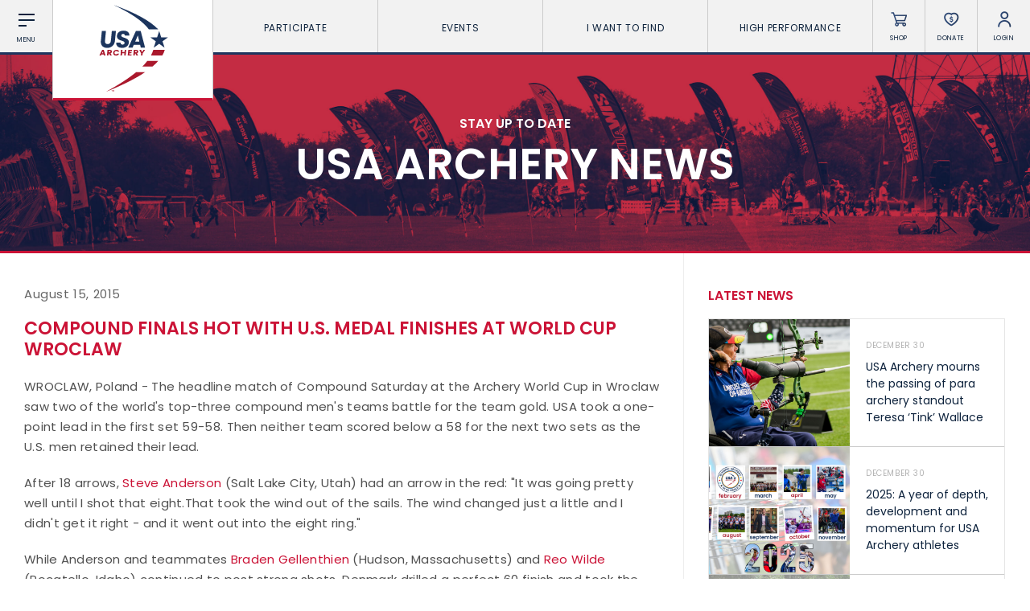

--- FILE ---
content_type: image/svg+xml
request_url: https://www.usarchery.org/images/icons/instagram.svg
body_size: 570
content:
<svg id="Layer_1" data-name="Layer 1" xmlns="http://www.w3.org/2000/svg" viewBox="0 0 80 80"><defs><style>.cls-1{fill:#fff;}</style></defs><title>social_icons</title><g id="PY5JsX"><path class="cls-1" d="M20,40c.05-2.7.07-5.39.15-8.09a13.08,13.08,0,0,1,1.73-6.61,10,10,0,0,1,7.05-4.78,35.84,35.84,0,0,1,5.48-.44c4-.06,7.94,0,11.91,0a19.3,19.3,0,0,1,6.22.79,10,10,0,0,1,7,8A30.84,30.84,0,0,1,60,34.41c.06,4,0,7.94,0,11.91a19.53,19.53,0,0,1-.79,6.17,10,10,0,0,1-8.06,7,31,31,0,0,1-5.53.45c-3.95.06-7.9,0-11.86,0a19.58,19.58,0,0,1-6.22-.79,10,10,0,0,1-7-8,36.38,36.38,0,0,1-.46-5.52c-.07-1.87,0-3.74,0-5.61Zm36.46-.3h-.08c0-1.58,0-3.16,0-4.73s-.1-3-.25-4.54a6.71,6.71,0,0,0-5.68-6.34A32.89,32.89,0,0,0,45,23.66c-3.32-.07-6.65-.06-10,0a38.26,38.26,0,0,0-5.14.35,6.53,6.53,0,0,0-5.66,5,11.43,11.43,0,0,0-.43,2.85c-.08,3.61-.14,7.23-.12,10.85,0,2.3.06,4.61.26,6.9a6.64,6.64,0,0,0,5.65,6.35,32.32,32.32,0,0,0,5.48.42c3.31.07,6.62,0,9.94,0,1.54,0,3.09-.1,4.62-.25a7.25,7.25,0,0,0,3.9-1.52,7.38,7.38,0,0,0,2.68-5.76C56.35,45.77,56.38,42.72,56.46,39.68Z"/><path class="cls-1" d="M50.28,40A10.26,10.26,0,1,1,40.12,29.74,10.22,10.22,0,0,1,50.28,40ZM40,33.34A6.66,6.66,0,1,0,46.68,40,6.7,6.7,0,0,0,40,33.34Z"/><path class="cls-1" d="M50.7,26.94a2.35,2.35,0,0,1,2.38,2.42,2.4,2.4,0,0,1-2.39,2.39,2.41,2.41,0,1,1,0-4.81Z"/></g></svg>

--- FILE ---
content_type: image/svg+xml
request_url: https://www.usarchery.org/images/sponsors/wiawis-270324081223.svg
body_size: 1088
content:
<?xml version="1.0" encoding="utf-8"?>
<!-- Generator: Adobe Illustrator 28.3.0, SVG Export Plug-In . SVG Version: 6.00 Build 0)  -->
<svg version="1.1" id="레이어_1" xmlns="http://www.w3.org/2000/svg" xmlns:xlink="http://www.w3.org/1999/xlink" x="0px"
	 y="0px" viewBox="0 0 296.5 45.2" enable-background="new 0 0 296.5 45.2" xml:space="preserve">
<g>
	<path fill="#231815" d="M295.2,2.7C293.9,1,292.1,0,290.1,0h-35.9c-3.9,0-7.3,2.7-8.3,6.6l-1.5,5.5c-0.9,3.1,0.5,6.5,3.3,7.9
		l20.8,10.7c1.2,0.6,1.8,2.1,1.5,3.5c-0.1,0.4-0.2,0.8-0.3,1.2c-0.2,0.7-0.9,1.3-1.6,1.3h-9.3c-0.5,0-0.9-0.2-1.1-0.6
		c-0.3-0.4-0.4-0.9-0.2-1.3l1.8-6.5h-19.3l-2.3,8.5c-0.6,2-0.2,4.2,1,5.9c1.2,1.7,3.1,2.7,5.1,2.7h35.9c3.9,0,7.3-2.7,8.3-6.6
		l1.3-4.7c0.9-3.1-0.5-6.5-3.3-7.9l-21.7-11.1c-0.7-0.4-1.1-1.2-0.9-2l0.9-3.3c0.3-1.3,1.4-2.1,2.7-2.1h8.4c0.4,0,0.9,0.2,1.1,0.6
		c0.3,0.4,0.4,0.9,0.2,1.3l-2.1,7.7h19.3l2.3-8.4C296.8,6.5,296.4,4.4,295.2,2.7z"/>
	<path fill="#231815" d="M247,0h-15.9c-3.4,0-6.5,2.1-7.9,5.4c-5.5,13-11,25.9-16.5,38.9l-0.4,1h15.9c3.4,0,6.5-2.1,7.9-5.4
		c2.9-6.9,5.8-13.8,8.8-20.7L247,0z"/>
	<path fill="#231815" d="M224.4,0h-12.7c-3.1,0-6,1.7-7.5,4.6L193,24.9V0h-11.2c-3.1,0-6,1.7-7.5,4.6c-3.7,6.8-7.4,13.6-11.2,20.3V0
		h-12.4h-5h-28c-3.2,0-6.2,1.7-7.9,4.5c-4.5,7.7-8.9,15.5-13.4,23.2L86.4,45.2h17.2c3.2,0,6.3-1.7,7.9-4.5l2.8-4.8h13.5v9.4h18h5
		h12.7c3.1,0,6-1.7,7.5-4.6l1.8-3.3c1.7-3,3.3-6.1,5-9.1v17h16.8c3.1,0,6-1.7,7.5-4.6c6.9-12.5,13.8-25.1,20.7-37.6L224.4,0z
		 M145.7,40.5h-13.2v-9.4h-21l-4.2,7.2c-0.8,1.3-2.2,2.1-3.7,2.1h-8.9L114,6.9c0.8-1.3,2.2-2.1,3.7-2.1h28V40.5z"/>
	<path fill="#231815" d="M132.5,28V11h-6.8c-1.6,0-3.1,0.9-3.9,2.3L113.3,28H132.5z M125.9,15.8h1.9v7.4h-6.1L125.9,15.8z"/>
	<path fill="#231815" d="M105,1l0.4-1H88.7c-3.6,0-6.8,2.1-8.3,5.4c-5.8,13-11.5,25.9-17.3,38.9l-0.4,1h16.8c3.6,0,6.8-2.1,8.3-5.4
		C93.5,26.9,99.3,13.9,105,1z M83.3,37.9c-0.7,1.5-2.2,2.5-3.9,2.5H70L84.8,7.3c0.7-1.5,2.2-2.5,3.9-2.5h9.4L83.3,37.9z"/>
	<path fill="#231815" d="M81.8,0H63.6c-3.2,0-6.3,1.7-7.9,4.5c-1.8,3.1-3.6,6.2-5.3,9.2V0H35.2C32,0,29,1.7,27.4,4.5L22,13.8V0H0
		v45.2h19.4c3.2,0,6.3-1.7,7.9-4.5l2-3.5c0.5-0.9,1.1-1.9,1.6-2.8v10.9h19.4c3.2,0,6.3-1.7,7.9-4.5l2-3.5
		c7-12.1,13.9-24.1,20.9-36.2L81.8,0z M54.1,38.3c-0.8,1.3-2.2,2.1-3.7,2.1H35.8v-24L23.2,38.3c-0.8,1.3-2.2,2.1-3.7,2.1H4.8V4.8
		h12.5v26.9L31.5,6.9c0.8-1.3,2.2-2.1,3.7-2.1h10.4v26.9l4.7-8.1c3.2-5.5,6.4-11.1,9.6-16.6c0.8-1.3,2.2-2.1,3.7-2.1h9.9L54.1,38.3z
		"/>
</g>
</svg>


--- FILE ---
content_type: application/javascript
request_url: https://www.usarchery.org/js/dashboard.js?v=84
body_size: 781
content:
//*-*-*-*-*-*-*-*-*-*-*-*
//  START OF DOM READY
//*-*-*-*-*-*-*-*-*-*-*-*
$(document).ready(function () {
  $('input[type=radio][name="profile-option"]').change(function () {
    $('input[type=radio][name="profile-option"]')
      .parent("label.active")
      .removeClass("active");
    $(this).parent("label").addClass("active");
  });

  $(document).on("click", ".resourceList .list ul li a.disabled", function (e) {
    e.preventDefault();
    var msg = $(this).data("message");
    showPopup(msg);
  });

  $(document).on("click", ".dashboardPopup a.button", function (e) {
    e.preventDefault();
    closePopup();
  });

  //login
  $(document).on("submit", "#login_form", function (e) {
    e.preventDefault();
    var d_username = $("#d_username").val();
    var d_password = $("#d_password").val();

    if (d_username == "" || d_password == "") {
      msg =
        "<h3 style='text-align:center !important;'>Error</h3><p style='text-align:center !important;'>Please enter a valid username and password.</p>";
      showPopup(msg);
      //$('.response').html('Please enter a valid username and password.');
    } else {
      $("#login_form button").html("Loading...");
      url = "../php/ajax/dashboardLogin.php";
      url = encodeURI(url);

      post_data = {
        d_username: d_username,
        d_password: d_password,
      };

      $.post(url, post_data, function (data) {
        var res = data.split("~");
        if (res[0] == "success") {
          window.location.href = res[1];
        } else {
          $("#login_form button").html("Log In");
          showPopup(data);
          /*$('.response').fadeOut('slow',function(){
						$('.response').html(data); // php will redirect here or show an error to the user
						$('.response').fadeIn();
					});*/
        }
      });
    }
  });

  //choose profile
  $(document).on("submit", "#choose_profile", function (e) {
    e.preventDefault();
    var chosen_profile = $(
      'input[type=radio][name="profile-option"]:checked'
    ).val();

    if (chosen_profile == "") {
      $(".response").html("Please choose a profile from the list above.");
    } else {
      url = "../php/ajax/dashboardChooseProfile.php";
      url = encodeURI(url);

      post_data = {
        chosen_profile: chosen_profile,
      };

      $.post(url, post_data, function (data) {
        var res = data.split("~");
        if (res[0] == "success") {
          window.location.href = res[1];
        } else {
          showPopup(data);
          /*$('.response').fadeOut('slow',function(){
						$('.response').html(data); // php will redirect here or show an error to the user
						$('.response').fadeIn();
					});*/
        }
      });
    }
  });
});
//*-*-*-*-*-*-*-*-*-*-*-*
//   END OF DOM READY
//*-*-*-*-*-*-*-*-*-*-*-*

function showPopup(msg) {
  $(".dashboardPopup .dashboardPopupInnerContent").html(msg);
  $(".dashboardPopupOverlay").addClass("active");
}
function closePopup() {
  $(".dashboardPopupOverlay").removeClass("active");
}
